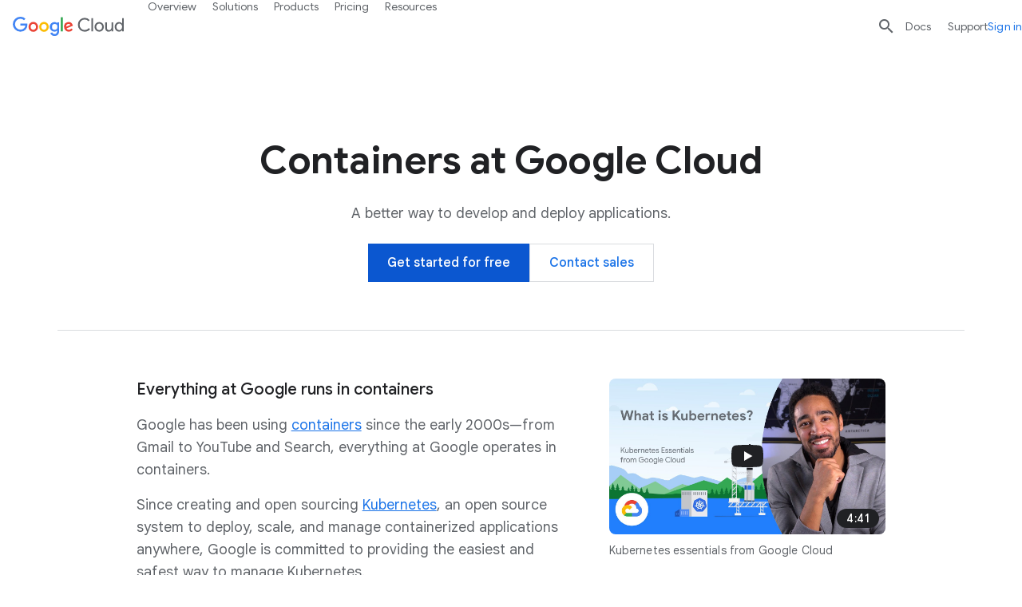

--- FILE ---
content_type: image/svg+xml
request_url: https://www.gstatic.com/bricks/image/887fcf50-1d37-4957-9269-0e30662549c9.svg
body_size: 1063
content:
<?xml version="1.0" encoding="UTF-8"?><svg id="a" xmlns="http://www.w3.org/2000/svg" xmlns:xlink="http://www.w3.org/1999/xlink" viewBox="0 0 512 512"><defs><clipPath id="b"><path d="m256,452c-2.704,0-5.409-.685-7.844-2.055l-159.998-89.999c-5.038-2.834-8.156-8.165-8.156-13.945v-179.999c0-5.78,3.118-11.111,8.156-13.945L248.156,62.057c4.869-2.739,10.818-2.739,15.687,0l159.997,89.999c5.038,2.834,8.156,8.165,8.156,13.945v179.999c0,5.78-3.118,11.111-8.156,13.945l-159.997,89.999c-2.435,1.37-5.14,2.055-7.844,2.055Zm-143.998-115.357l143.998,80.999,143.998-80.999v-161.284l-143.998-80.999-143.998,80.999v161.284Zm303.995,9.357h.01-.01Z" fill="none" stroke-width="0"/></clipPath><clipPath id="c"><path d="m415.983,182.005c-2.656,0-5.35-.663-7.829-2.058l-159.997-89.999c-7.702-4.332-10.433-14.088-6.101-21.789,4.333-7.701,14.09-10.433,21.789-6.101l159.997,89.999c7.702,4.332,10.433,14.088,6.101,21.789-2.937,5.222-8.367,8.159-13.96,8.159Z" fill="none" stroke-width="0"/></clipPath><clipPath id="d"><path d="m96.017,182.005c-5.593,0-11.022-2.937-13.96-8.159-4.332-7.702-1.601-17.457,6.101-21.789L248.156,62.057c7.7-4.33,17.457-1.601,21.789,6.101,4.332,7.702,1.601,17.457-6.101,21.789l-159.997,89.999c-2.479,1.395-5.174,2.058-7.829,2.058Z" fill="none" stroke-width="0"/></clipPath><clipPath id="e"><path d="m256.015,362.004c-5.593,0-11.022-2.937-13.96-8.159-4.332-7.702-1.601-17.457,6.101-21.789l79.999-45c7.701-4.33,17.457-1.601,21.789,6.101,4.332,7.702,1.601,17.457-6.101,21.789l-79.999,45c-2.479,1.395-5.173,2.058-7.829,2.058Z" fill="none" stroke-width="0"/></clipPath><clipPath id="f"><path d="m176.001,272.001c-8.836,0-16-7.164-16-16v-45c0-8.836,7.163-16,16-16s16,7.164,16,16v45c0,8.836-7.163,16-16,16Z" fill="none" stroke-width="0"/></clipPath><clipPath id="g"><path d="m335.984,227.004c-2.656,0-5.35-.663-7.829-2.058l-79.999-45c-7.702-4.332-10.433-14.088-6.101-21.789,4.333-7.701,14.09-10.433,21.789-6.101l79.999,45c7.702,4.332,10.433,14.088,6.101,21.789-2.937,5.222-8.367,8.159-13.96,8.159Z" fill="none" stroke-width="0"/></clipPath></defs><path d="m256,452c-2.704,0-5.409-.685-7.845-2.055l-159.997-89.999c-5.037-2.834-8.155-8.165-8.155-13.945v-179.999c0-5.78,3.118-11.111,8.155-13.945L248.155,62.057c4.871-2.74,10.818-2.74,15.689,0l159.997,90c5.037,2.834,8.155,8.165,8.155,13.945v179.999c0,5.78-3.118,11.111-8.155,13.945l-159.997,89.999c-2.436,1.37-5.141,2.055-7.845,2.055Zm-143.997-115.356l143.997,80.999,143.997-80.999v-161.284l-143.997-81-143.997,81v161.284Zm303.994,9.357h.01-.01Z" fill="#34a853" stroke-width="0"/><path d="m96.018,182.005c-5.593,0-11.022-2.938-13.96-8.158-4.332-7.702-1.601-17.458,6.101-21.79L248.155,62.057c7.704-4.33,17.458-1.6,21.79,6.101,4.332,7.702,1.601,17.458-6.101,21.79l-159.997,90c-2.48,1.395-5.174,2.058-7.83,2.058Z" fill="#ea4335" stroke-width="0"/><path d="m415.982,182.005c-2.657,0-5.349-.662-7.83-2.058l-159.997-90c-7.701-4.332-10.433-14.088-6.101-21.79,4.333-7.701,14.087-10.432,21.79-6.101l159.997,90c7.701,4.332,10.433,14.088,6.101,21.79-2.938,5.221-8.368,8.158-13.96,8.158Z" fill="#ea4335" stroke-width="0"/><path d="m256,182.002c-8.837,0-16-7.163-16-16v-90c0-8.837,7.163-16,16-16s16,7.163,16,16v90c0,8.837-7.163,16-16,16Z" fill="#ea4335" stroke-width="0"/><path d="m96.003,362.001c-2.793,0-5.584-.73-8.077-2.188-4.907-2.87-7.923-8.127-7.923-13.812v-179.999c0-8.837,7.163-16,16-16s16,7.163,16,16v152.641l56.153-31.587c7.704-4.33,17.457-1.6,21.79,6.101,4.332,7.702,1.601,17.458-6.101,21.79l-79.998,45c-2.437,1.37-5.142,2.055-7.845,2.055Z" fill="#fbbc04" stroke-width="0"/><path d="m415.997,362.001c-2.703,0-5.407-.685-7.845-2.055l-79.998-45c-7.701-4.332-10.433-14.088-6.101-21.79,4.334-7.702,14.086-10.433,21.79-6.101l56.153,31.587v-152.641c0-8.837,7.163-16,16-16s16,7.163,16,16v179.999c0,5.685-3.016,10.941-7.923,13.812-2.493,1.458-5.285,2.188-8.077,2.188Z" fill="#4285f4" stroke-width="0"/><g clip-path="url(#b)"><path d="m48.018,389.004c-5.593,0-11.022-2.938-13.96-8.158-4.332-7.702-1.601-17.458,6.101-21.79l127.998-72c7.704-4.33,17.457-1.6,21.79,6.101,4.332,7.702,1.601,17.458-6.101,21.79l-127.998,72c-2.48,1.395-5.174,2.058-7.83,2.058Z" fill="#fbbc04" stroke-width="0"/><path d="m463.982,389.004c-2.657,0-5.349-.662-7.83-2.058l-127.998-72c-7.701-4.332-10.433-14.088-6.101-21.79,4.334-7.702,14.086-10.433,21.79-6.101l127.998,72c7.701,4.332,10.433,14.088,6.101,21.79-2.938,5.221-8.368,8.158-13.96,8.158Z" fill="#4285f4" stroke-width="0"/></g><g clip-path="url(#c)"><path d="m415.997,362.001c-8.837,0-16-7.163-16-16V112.002c0-8.837,7.163-16,16-16s16,7.163,16,16v233.999c0,8.837-7.163,16-16,16Z" fill="#4285f4" stroke-width="0"/></g><g clip-path="url(#d)"><path d="m96.003,362.001c-2.793,0-5.584-.73-8.077-2.188-4.907-2.87-7.923-8.127-7.923-13.812V112.002c0-8.837,7.163-16,16-16s16,7.163,16,16v206.642l56.153-31.588c7.704-4.33,17.457-1.6,21.79,6.101,4.332,7.702,1.601,17.458-6.101,21.79l-79.998,45c-2.437,1.37-5.142,2.055-7.845,2.055Z" fill="#fbbc04" stroke-width="0"/></g><path d="m335.984,227.005c-2.656,0-5.35-.663-7.83-2.058l-72.154-40.588-72.154,40.588c-7.702,4.332-17.457,1.603-21.79-6.102-4.332-7.701-1.601-17.457,6.101-21.789l80-45c4.869-2.74,10.818-2.74,15.688,0l80,45c7.701,4.332,10.433,14.088,6.101,21.789-2.938,5.222-8.367,8.159-13.96,8.159Z" fill="#ea4335" stroke-width="0"/><path d="m256.015,362.004c-5.593,0-11.022-2.938-13.96-8.158-4.332-7.702-1.601-17.458,6.101-21.79l71.844-40.412v-80.642c0-8.837,7.163-16,16-16s16,7.163,16,16v89.999c0,5.78-3.118,11.111-8.155,13.945l-79.999,45c-2.48,1.395-5.174,2.058-7.83,2.058Z" fill="#4285f4" stroke-width="0"/><path d="m256,362.001c-2.703,0-5.407-.684-7.845-2.055l-79.999-45c-5.037-2.834-8.155-8.165-8.155-13.945v-89.999c0-8.837,7.163-16,16-16s16,7.163,16,16v80.642l47.999,27v-62.642c0-8.837,7.163-16,16-16s16,7.163,16,16v89.999c0,5.685-3.016,10.941-7.923,13.812-2.493,1.458-5.285,2.188-8.077,2.188Z" fill="#fbbc04" stroke-width="0"/><path d="m256.015,272.005c-5.593,0-11.022-2.938-13.96-8.158-4.332-7.702-1.601-17.458,6.101-21.79l79.999-45c7.704-4.331,17.457-1.6,21.79,6.101,4.332,7.702,1.601,17.458-6.101,21.79l-79.999,45c-2.48,1.395-5.174,2.058-7.83,2.058Z" fill="#4285f4" stroke-width="0"/><g clip-path="url(#e)"><path d="m256,452c-8.837,0-16-7.163-16-16v-179.998c0-8.837,7.163-16,16-16s16,7.163,16,16v179.998c0,8.837-7.163,16-16,16Z" fill="#fbbc04" stroke-width="0"/></g><path d="m349.944,203.158c-4.332-7.702-14.088-10.431-21.789-6.101l-72.155,40.587h0v34.36c1.737-.002,3.458-.287,5.093-.836.046-.016.092-.034.138-.05.271-.094.54-.193.806-.301.14-.057.277-.122.416-.183.169-.075.339-.147.506-.227.225-.109.447-.227.668-.348.092-.05.186-.095.278-.147l.089-.05,79.848-44.915c7.702-4.332,10.433-14.088,6.101-21.789Z" fill="#4285f4" stroke-width="0"/><path d="m269.945,158.158c-4.332-7.703-14.089-10.432-21.789-6.101l-79.999,45c-5.038,2.834-8.156,8.165-8.156,13.945s3.118,11.111,8.156,13.945l79.845,44.914.099.056c.081.046.165.086.247.131.231.126.463.249.697.363.153.074.31.14.465.209.153.068.305.139.459.202.251.102.506.195.762.284.06.021.12.046.181.066,1.634.548,3.353.832,5.089.834v-34.36h0s-47.363-26.643-47.363-26.643l55.207-31.054c7.702-4.332,10.433-14.088,6.101-21.789Z" fill="#ea4335" stroke-width="0"/><g clip-path="url(#f)"><path d="m255.985,272.005c-2.657,0-5.349-.662-7.83-2.058l-159.997-90c-7.701-4.332-10.433-14.088-6.101-21.79,4.333-7.701,14.088-10.433,21.79-6.101l159.997,90c7.701,4.332,10.433,14.088,6.101,21.79-2.938,5.221-8.368,8.158-13.96,8.158Z" fill="#ea4335" stroke-width="0"/></g><g clip-path="url(#g)"><path d="m256.015,272.005c-5.593,0-11.022-2.938-13.96-8.158-4.332-7.702-1.601-17.458,6.101-21.79l159.997-90c7.704-4.33,17.458-1.6,21.79,6.101,4.332,7.702,1.601,17.458-6.101,21.79l-159.997,90c-2.48,1.395-5.174,2.058-7.83,2.058Z" fill="#4285f4" stroke-width="0"/></g></svg>